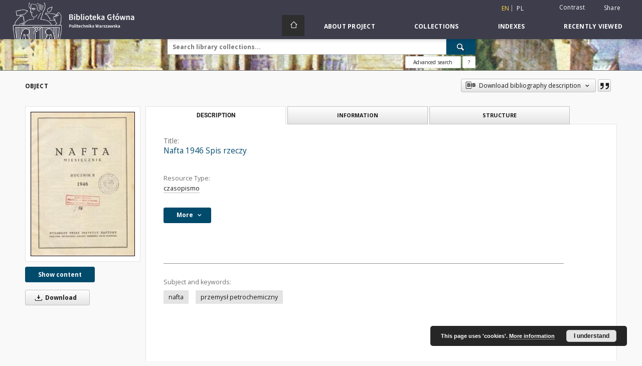

--- FILE ---
content_type: text/css
request_url: https://bcpw.bg.pw.edu.pl/style/dlibra/default/css/custom.css?20220512122920
body_size: 15459
content:
.component__objects--button-planned,.component__objects--button-planned:hover,.component__objects--button-planned:focus{border:none;background:transparent;text-decoration:underline;color:inherit}.menu__logo{height:66px;margin-top:-23px}@media (min-width: 992px){.navbar>.container--full .menu__logo{margin-top:-20px;height:73px;margin-left:15px;margin-top:-25px}.menu--desktop .menu__nav>li>a.home{background-color:#2E2E2E;height:42px}}@media (max-width: 370px){.navbar>.container--full .menu__logo{height:66px;margin-top:-23px;margin-left:20px}}.footer__partners--text{max-width:1080px}.contrast-page .menu__logo img{filter:none}@media (max-width: 991px){.contrast-page .menu--desktop .menu__nav>li>a{color:#fff}}@media (max-width: 991px){.menu--desktop .menu__nav>li>a{color:#1a1b1c}}.footer__contact-box--content p a:hover,.footer__contact-box--content p a:focus{border:none}.footer__contact-box--content .twitter,.footer__contact-box--content .instagram,.footer__contact-box--content .facebook{border:none !important}.footer__contact-box--content .twitter i{background-color:#01B8FC;border:none}.footer__contact-box--content .instagram{background:transparent linear-gradient(223deg, #5E69DD 0%, #FF0177 62%, #FCBE53 100%) 0% 0% no-repeat padding-box;width:26px;height:26px;display:inline-block}.footer__contact-box--content .instagram img{width:16px;margin-left:5px;margin-top:5px}.contrast-page .footer__contact-box--content .instagram{border:1px solid #fff200 !important}.contrast-page .footer__contact-box--content a{background:#181818 !important}.contrast-page .footer__contact-box--content a i{border:1px solid #fff200 !important;background-color:#181818 !important}
/* zmiana kolorystyki*/
.search__box--main__header > strong:nth-child(1){
  font-size:1rem;
}
.button--search, .search__box--main__submit, .search__box--subpage__submit,.button--search:focus, .search__box--main__submit:focus, .search__box--subpage__submit:focus, .button--search:hover, .search__box--main__submit:hover, .search__box--subpage__submit:hover {
  background: #004a6c;
}
.search__box--main__submit, .search__box--subpage__submit {
  border-color:#004a6c;
}
.button--accent, .component__objects--button-more, .error__button, .modal--regular .modal-submit, .modal--access .modal-submit, .modal--change-view .modal-submit, .modal--login .modal-submit, .modal--register .modal-submit, .advsearch .modal-submit, .modal--password .modal-submit, .modal--alert .modal-button, .modal--addToFav .modal-button, .modal--login-success .modal-button, .modal__register--success .modal-button, .modal--msgInfo .modal-button, .advsearch__add-section, .advsearch__footer .modal-submit.active, .component-mostviewed__button--more, .component-news__button--more, .results__filters--button, .filters__date-submit, .object__more, .download__button, .contact-form__submit, .details__tabs.nav-tabs > li.active > button, .buttons-list__item a:hover, .buttons-list__item a:focus, .buttons-list__item a.active, .buttons-list__item a:active, .buttons-list__item button:hover, .buttons-list__item button:focus, .buttons-list__item button.active, .buttons-list__item button:active, .info-close, .viewMode__submit, .collection__list-toggle, .collection__browse-collection, .account__button, .settings__submit, .published__button--accent, .edit-bar__delete, .message__button-answer {
  background: #004a6c;
  color: #fff;
  border-color: #004a6c;
}
.button--hover, .button--accent:focus, .component__objects--button-more:focus, .error__button:focus, .modal--regular .modal-submit:focus, .modal--access .modal-submit:focus, .modal--change-view .modal-submit:focus, .modal--login .modal-submit:focus, .modal--register .modal-submit:focus, .advsearch .modal-submit:focus, .modal--password .modal-submit:focus, .modal--alert .modal-button:focus, .modal--addToFav .modal-button:focus, .modal--login-success .modal-button:focus, .modal__register--success .modal-button:focus, .modal--msgInfo .modal-button:focus, .advsearch__add-section:focus, .advsearch__footer .modal-submit.active:focus, .component-mostviewed__button--more:focus, .component-news__button--more:focus, .results__filters--button:focus, .filters__date-submit:focus, .object__more:focus, .download__button:focus, .contact-form__submit:focus, .details__tabs.nav-tabs > li.active > button:focus, .buttons-list__item a:focus, .buttons-list__item button:focus, .info-close:focus, .viewMode__submit:focus, .collection__list-toggle:focus, .collection__browse-collection:focus, .account__button:focus, .settings__submit:focus, .published__button--accent:focus, .edit-bar__delete:focus, .message__button-answer:focus, .button--accent:hover, .component__objects--button-more:hover, .error__button:hover, .modal--regular .modal-submit:hover, .modal--access .modal-submit:hover, .modal--change-view .modal-submit:hover, .modal--login .modal-submit:hover, .modal--register .modal-submit:hover, .advsearch .modal-submit:hover, .modal--password .modal-submit:hover, .modal--alert .modal-button:hover, .modal--addToFav .modal-button:hover, .modal--login-success .modal-button:hover, .modal__register--success .modal-button:hover, .modal--msgInfo .modal-button:hover, .advsearch__add-section:hover, .advsearch__footer .modal-submit.active:hover, .component-mostviewed__button--more:hover, .component-news__button--more:hover, .results__filters--button:hover, .filters__date-submit:hover, .object__more:hover, .download__button:hover, .contact-form__submit:hover, .details__tabs.nav-tabs > li.active > button:hover, .buttons-list__item a:hover, .buttons-list__item button:hover, .info-close:hover, .viewMode__submit:hover, .collection__list-toggle:hover, .collection__browse-collection:hover, .account__button:hover, .settings__submit:hover, .published__button--accent:hover, .edit-bar__delete:hover, .message__button-answer:hover, .button--regular:focus, .component__objects--button-moreFBC:focus, .component__objects--button-planned:focus, .pagination__next:focus, .pagination__prev:focus, .stats__btn:focus, .other-news__btn:focus, .modal--regular .modal-dismiss:focus, .modal--access .modal-dismiss:focus, .modal--change-view .modal-dismiss:focus, .modal--login .modal-dismiss:focus, .modal--register .modal-dismiss:focus, .advsearch .modal-dismiss:focus, .modal--password .modal-dismiss:focus, .login__options-item:focus, .object__keywords-button:focus, .object__button-link:focus, .object__button-fav:focus, .object__dropdown-bib-button:focus, .object__tabs.nav-tabs > li:focus:not(.active), .nav-tabs.account__tabs > li:focus:not(.active), .tab-content__collection-list-item:focus, .download__all-button:focus, .lang__link:focus, .contact-form__reset:focus, .show-content__group-object-btn:focus, .account__dropdown-tabs:focus, .settings__cancel:focus, .published__button--regular:focus, .favs__button--regular:focus, .edit-bar__delete.disabled:focus, .button--regular:hover, .component__objects--button-moreFBC:hover, .component__objects--button-planned:hover, .pagination__next:hover, .pagination__prev:hover, .stats__btn:hover, .other-news__btn:hover, .modal--regular .modal-dismiss:hover, .modal--access .modal-dismiss:hover, .modal--change-view .modal-dismiss:hover, .modal--login .modal-dismiss:hover, .modal--register .modal-dismiss:hover, .advsearch .modal-dismiss:hover, .modal--password .modal-dismiss:hover, .login__options-item:hover, .object__keywords-button:hover, .object__button-link:hover, .object__button-fav:hover, .object__dropdown-bib-button:hover, .object__tabs.nav-tabs > li:hover:not(.active), .nav-tabs.account__tabs > li:hover:not(.active), .tab-content__collection-list-item:hover, .download__all-button:hover, .lang__link:hover, .contact-form__reset:hover, .show-content__group-object-btn:hover, .account__dropdown-tabs:hover, .settings__cancel:hover, .published__button--regular:hover, .favs__button--regular:hover, .edit-bar__delete.disabled:hover, .object__desc a.object__button-link:hover, .object__desc a.object__button-link:focus, .tab-content__collection-list-item > a:hover, .tab-content__collection-list-item > a:focus {
  background: #004a6c;
  border-color: #004a6c;
  color: #fff;
}
.component-mostviewed__icons--span:hover, .component-mostviewed__icons--span:focus, .component-mostviewed__icons--span.active {
  background: #004a6c;
}
.objectboxes__collection .objectbox__icons--span a:hover, .objectbox.fbc-component .objectbox__icons--span a:hover, .objectboxes__collection .component-news__icons--span a:hover, .objectbox.fbc-component .component-news__icons--span a:hover, .objectboxes__collection .objectbox__icons--span a:focus, .objectbox.fbc-component .objectbox__icons--span a:focus, .objectboxes__collection .component-news__icons--span a:focus, .objectbox.fbc-component .component-news__icons--span a:focus, .objectboxes__collection .objectbox__icons--span a.active, .objectbox.fbc-component .objectbox__icons--span a.active, .objectboxes__collection .component-news__icons--span a.active, .objectbox.fbc-component .component-news__icons--span a.active {
  color: #fff;
  background: #004a6c;
}
.objectbox--main .objectbox__icons--span:last-child.active, .objectbox--main .component-news__icons--span:last-child.active, .objectbox--main .objectbox__icons--span:last-child:hover, .objectbox--main .component-news__icons--span:last-child:hover {
  background: #004a6c;
}
.objectbox--main .objectbox__icons--span.active, .objectbox--main .active.component-news__icons--span, .objectbox--main .objectbox__icons--span:hover, .objectbox--main .component-news__icons--span:hover {
  background: #004a6c;
  color: #fff;
}
.object__title {
  color: #004a6c;
}
.details__tabs.nav-tabs > li > button:focus, .details__tabs.nav-tabs > li > button:hover {
  background: #c0d1c8;
  border-color: #c0d1c8;
  color: #000;
}
.details__tabs.nav-tabs > li.active > button{
  background: #c0d1c8;
  border-color: #c0d1c8;
  color: #000;
}
.info-close:focus, .info-close:hover {
  background: #c0d1c8;
  color: #000;
}

.buttons-list__item a:hover:hover, .buttons-list__item a:hover:focus, .buttons-list__item a:focus:hover, .buttons-list__item a:focus:focus, .buttons-list__item a.active:hover, .buttons-list__item a.active:focus, .buttons-list__item a:active:hover, .buttons-list__item a:active:focus, .buttons-list__item button:hover:hover, .buttons-list__item button:hover:focus, .buttons-list__item button:focus:hover, .buttons-list__item button:focus:focus, .buttons-list__item button.active:hover, .buttons-list__item button.active:focus, .buttons-list__item button:active:hover, .buttons-list__item button:active:focus {
  background: #004a6c;
}
.show-content__close.object-navigation__item .arrow-container:hover, .show-content__close.object-navigation__item .arrow-container:focus {
  background: #004a6c;
}
.search__box--main__advanced:focus, .search__box--subpage__advanced:focus, .search__box--main__advanced:hover, .search__box--subpage__advanced:hover,.search__box--main__advanced-about:hover, .search__box--subpage__advanced-about:hover, .search__box--main__advanced-about:focus, .search__box--subpage__advanced-about:focus {
  background: #004a6c;
  color: #fff;
}
.component-news__icons--span:hover, .component-news__icons--span:focus, .component-news__icons--span.active {
  background: #004a6c;
}
.owl-carousel .owl-next:hover, .owl-carousel .owl-next:focus, .owl-carousel .owl-prev:hover, .owl-carousel .owl-prev:focus {
  color: #004a6c;
}
.owl-carousel .owl-next, .owl-carousel .owl-prev {
  color: #004a6c;
}
.dropdown-icon:focus, .dropdown-icon:hover {
  background-color: #004a6c;
}
.header__current {
  background-color: #004a6c;
  color: #fff;
}
.header__languages__link.active {
  background-color: #004a6c;
}
@media (max-width: 991px) {
  .dropdown-icon {
    background-color: #004a6c;
  }
  .menu--desktop .menu__nav .open .dropdown-menu > li > a:focus, .menu--desktop .menu__nav .open .header__dropdown-menu > li > a:focus, .menu--desktop .menu__nav .open .dropdown-menu > li > a:hover, .menu--desktop .menu__nav .open .header__dropdown-menu > li > a:hover {
    background-color: #f9f9f9;
    color: #004a6c;
  }
  
}
.menu__back {
  background-color: #004a6c;
  color: #fff;
}
.results__link--addall:hover, .results__link--addall:focus, .results__link--addall:active,.results__text--onpage button,.results__link--addall:hover, .results__link--addall:focus, .results__link--addall:active, .results__link--addall,.button--transparent, .results__viewtype--button,.results__link--addall:hover i, .results__link--addall:focus i, .results__link--addall:active i,.pagination__page--last,.pagination__page--last:hover, .pagination__page--last:focus, .login__list-item a{
  color: #004a6c;
}
.objectbox--main .objectbox__icons--span .dropdown-menu > li > a:hover, .objectbox--main .component-news__icons--span .dropdown-menu > li > a:hover, .objectbox--main .objectbox__icons--span .header__dropdown-menu > li > a:hover, .objectbox--main .component-news__icons--span .header__dropdown-menu > li > a:hover, .objectbox--main .objectbox__icons--span .dropdown-menu > li > a:focus, .objectbox--main .component-news__icons--span .dropdown-menu > li > a:focus, .objectbox--main .objectbox__icons--span .header__dropdown-menu > li > a:focus, .objectbox--main .component-news__icons--span .header__dropdown-menu > li > a:focus {
  background-color: #004a6c;
  color: #fff;
}
.tab-content__tree-fake-list-item.active {
  background-color: #004a6c !important;
  border-color: #004a6c;
}
.tab-content__tree-link:focus, .tab-content__tree-link:hover {
  border-color: #004a6c;
  color: #004a6c;
  background-color: #fff;
}
.tab-content__tree-icons-holder:hover, .tab-content__tree-icons-holder:focus {
  border-color: #004a6c;
  background-color: #fff;
}
.tab-content__tree-icons-holder:hover .icon, .tab-content__tree-icons-holder:focus .icon {
  color: #004a6c;
}
.select2-results__option[aria-selected="true"] {
  background-color: #004a6c !important;
  color: #fff;
}
.show-content .a2a_menu a:hover, .show-content .a2a_menu a:focus {
  background-color: #004a6c !important;
}

ul > li:last-child > a.header__list__link,.footer__history-list, button.js-add-fav[data-addtofav],span.objectbox__icons--span:first-child,.object__button-fav.js-add-fav-object{
    display: none;
}
.header__list-item:nth-last-child(2) {
  padding-right: 40px;
}
.object__dropdown-bib.dropdown-menu > li > a:focus, .object__dropdown-bib.header__dropdown-menu > li > a:focus, .header__dropdown-menu.account__dropdown-menu > li > a:focus, .dropdown-menu.account__dropdown-menu > li > a:focus, .object__dropdown-bib.dropdown-menu > li > a:hover, .object__dropdown-bib.header__dropdown-menu > li > a:hover, .header__dropdown-menu.account__dropdown-menu > li > a:hover, .dropdown-menu.account__dropdown-menu > li > a:hover {
  background-color: #004a6c;
}

.a2a_menu a:hover, .a2a_menu a:focus {
  background-color: #004a6c !important;
}

html body.fixed div.container--main header.header--main div.navbar.menu--desktop div.container--full div#navbar-collapse.menu__collapse.js-menu.collapse.in div.header__user.visible-xs.visible-sm a.header__user__link.pull-left{
display:none;}

@media (max-width: 767px) {
  .object__box--left {
    margin-top: 0;
    position: relative;
    width: 150px;
    padding1-bottom: 30px;
  }
  .accessMessage .message{
   min-height: 100px;
  }
}